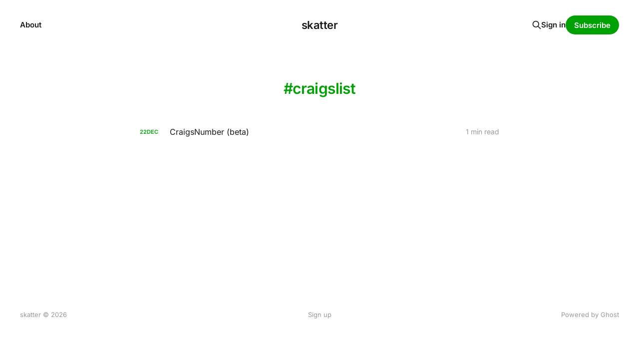

--- FILE ---
content_type: text/html; charset=utf-8
request_url: https://www.skatter.com/tag/craigslist/
body_size: 2600
content:
<!DOCTYPE html>
<html lang="en">

<head>
    <meta charset="utf-8">
    <meta name="viewport" content="width=device-width, initial-scale=1">
    <title>craigslist - skatter</title>
    <link rel="stylesheet" href="https://www.skatter.com/assets/built/screen.css?v=3ce16f57b8">

    <link rel="icon" href="https://www.skatter.com/content/images/size/w256h256/2025/04/ChatGPT-Image-Apr-25--2025--03_47_47-PM.png" type="image/png">
    <link rel="canonical" href="https://www.skatter.com/tag/craigslist/">
    <meta name="referrer" content="no-referrer-when-downgrade">
    
    <meta property="og:site_name" content="skatter">
    <meta property="og:type" content="website">
    <meta property="og:title" content="craigslist - skatter">
    <meta property="og:url" content="https://www.skatter.com/tag/craigslist/">
    <meta property="article:publisher" content="https://www.facebook.com/sahaskatta/">
    <meta name="twitter:card" content="summary">
    <meta name="twitter:title" content="craigslist - skatter">
    <meta name="twitter:url" content="https://www.skatter.com/tag/craigslist/">
    <meta name="twitter:site" content="@sahaskatta">
    
    <script type="application/ld+json">
{
    "@context": "https://schema.org",
    "@type": "Series",
    "publisher": {
        "@type": "Organization",
        "name": "skatter",
        "url": "https://www.skatter.com/",
        "logo": {
            "@type": "ImageObject",
            "url": "https://www.skatter.com/content/images/size/w256h256/2025/04/ChatGPT-Image-Apr-25--2025--03_47_47-PM.png",
            "width": 60,
            "height": 60
        }
    },
    "url": "https://www.skatter.com/tag/craigslist/",
    "name": "craigslist",
    "mainEntityOfPage": "https://www.skatter.com/tag/craigslist/"
}
    </script>

    <meta name="generator" content="Ghost 6.13">
    <link rel="alternate" type="application/rss+xml" title="skatter" href="https://www.skatter.com/rss/">
    <script defer src="https://cdn.jsdelivr.net/ghost/portal@~2.56/umd/portal.min.js" data-i18n="true" data-ghost="https://www.skatter.com/" data-key="0654261c79e52e0578da915e25" data-api="https://skatter.ghost.io/ghost/api/content/" data-locale="en" crossorigin="anonymous"></script><style id="gh-members-styles">.gh-post-upgrade-cta-content,
.gh-post-upgrade-cta {
    display: flex;
    flex-direction: column;
    align-items: center;
    font-family: -apple-system, BlinkMacSystemFont, 'Segoe UI', Roboto, Oxygen, Ubuntu, Cantarell, 'Open Sans', 'Helvetica Neue', sans-serif;
    text-align: center;
    width: 100%;
    color: #ffffff;
    font-size: 16px;
}

.gh-post-upgrade-cta-content {
    border-radius: 8px;
    padding: 40px 4vw;
}

.gh-post-upgrade-cta h2 {
    color: #ffffff;
    font-size: 28px;
    letter-spacing: -0.2px;
    margin: 0;
    padding: 0;
}

.gh-post-upgrade-cta p {
    margin: 20px 0 0;
    padding: 0;
}

.gh-post-upgrade-cta small {
    font-size: 16px;
    letter-spacing: -0.2px;
}

.gh-post-upgrade-cta a {
    color: #ffffff;
    cursor: pointer;
    font-weight: 500;
    box-shadow: none;
    text-decoration: underline;
}

.gh-post-upgrade-cta a:hover {
    color: #ffffff;
    opacity: 0.8;
    box-shadow: none;
    text-decoration: underline;
}

.gh-post-upgrade-cta a.gh-btn {
    display: block;
    background: #ffffff;
    text-decoration: none;
    margin: 28px 0 0;
    padding: 8px 18px;
    border-radius: 4px;
    font-size: 16px;
    font-weight: 600;
}

.gh-post-upgrade-cta a.gh-btn:hover {
    opacity: 0.92;
}</style>
    <script defer src="https://cdn.jsdelivr.net/ghost/sodo-search@~1.8/umd/sodo-search.min.js" data-key="0654261c79e52e0578da915e25" data-styles="https://cdn.jsdelivr.net/ghost/sodo-search@~1.8/umd/main.css" data-sodo-search="https://skatter.ghost.io/" data-locale="en" crossorigin="anonymous"></script>
    
    <link href="https://www.skatter.com/webmentions/receive/" rel="webmention">
    <script defer src="/public/cards.min.js?v=3ce16f57b8"></script>
    <link rel="stylesheet" type="text/css" href="/public/cards.min.css?v=3ce16f57b8">
    <script defer src="/public/member-attribution.min.js?v=3ce16f57b8"></script><style>:root {--ghost-accent-color: #00a104;}</style>
    <!-- Google tag (gtag.js) -->
<script async src="https://www.googletagmanager.com/gtag/js?id=G-X6YQM6W1MC"></script>
<script>
  window.dataLayer = window.dataLayer || [];
  function gtag(){dataLayer.push(arguments);}
  gtag('js', new Date());

  gtag('config', 'G-X6YQM6W1MC');
</script>
    <link rel="preconnect" href="https://fonts.bunny.net"><link rel="stylesheet" href="https://fonts.bunny.net/css?family=inter:400,500,600"><style>:root {--gh-font-heading: Inter;--gh-font-body: Inter;}</style>
</head>

<body class='tag-template tag-craigslist gh-font-heading-inter gh-font-body-inter is-head-middle-logo'>
<div class="site">

    <header id="gh-head" class="gh-head gh-outer">
        <div class="gh-head-inner gh-inner">
            <div class="gh-head-brand">
                <div class="gh-head-brand-wrapper">
                    <a class="gh-head-logo" href="https://www.skatter.com">
                            skatter
                    </a>
                </div>
                <button class="gh-search gh-icon-btn" aria-label="Search this site" data-ghost-search><svg xmlns="http://www.w3.org/2000/svg" fill="none" viewBox="0 0 24 24" stroke="currentColor" stroke-width="2" width="20" height="20"><path stroke-linecap="round" stroke-linejoin="round" d="M21 21l-6-6m2-5a7 7 0 11-14 0 7 7 0 0114 0z"></path></svg></button>
                <button class="gh-burger"></button>
            </div>

            <nav class="gh-head-menu">
                <ul class="nav">
    <li class="nav-about"><a href="https://www.skatter.com/about/">About</a></li>
</ul>

            </nav>

            <div class="gh-head-actions">
                    <button class="gh-search gh-icon-btn" aria-label="Search this site" data-ghost-search><svg xmlns="http://www.w3.org/2000/svg" fill="none" viewBox="0 0 24 24" stroke="currentColor" stroke-width="2" width="20" height="20"><path stroke-linecap="round" stroke-linejoin="round" d="M21 21l-6-6m2-5a7 7 0 11-14 0 7 7 0 0114 0z"></path></svg></button>
                    <div class="gh-head-members">
                                <a class="gh-head-link" href="#/portal/signin" data-portal="signin">Sign in</a>
                                <a class="gh-head-btn gh-btn gh-primary-btn" href="#/portal/signup" data-portal="signup">Subscribe</a>
                    </div>
            </div>
        </div>
    </header>


    <div class="site-content">
        
<main class="site-main">

    <section class="tag">

        <div class="gh-canvas">

            <h1 class="tag-name">craigslist</h1>



        </div>

    </section>

    <div class="post-feed gh-feed gh-canvas">
            <article class="feed public post tag-hacks tag-craigslist tag-hash-wp tag-hash-wp-post tag-hash-import-2025-03-10-07-31">

    <div class="feed-calendar">
        <div class="feed-calendar-day">
            22
        </div>
        <div class="feed-calendar-month">
            Dec
        </div>
    </div>

    <h2 class="feed-title">CraigsNumber (beta)</h2>

    <div class="feed-right">
        <svg xmlns="http://www.w3.org/2000/svg" viewBox="0 0 32 32" fill="currentColor" class="icon icon-star">
    <path d="M16 23.027L24.24 28l-2.187-9.373 7.28-6.307-9.587-.827-3.747-8.827-3.747 8.827-9.587.827 7.267 6.307L7.759 28l8.24-4.973z"></path>
</svg>        <div class="feed-length">
            1 min read
        </div>
    </div>

    <svg xmlns="http://www.w3.org/2000/svg" viewBox="0 0 32 32" fill="currentColor" class="icon feed-icon">
    <path d="M11.453 22.107L17.56 16l-6.107-6.12L13.333 8l8 8-8 8-1.88-1.893z"></path>
</svg>
    <a class="u-permalink" href="/craigsnumber-beta/" aria-label="CraigsNumber (beta)"></a>

</article>    </div>

    <nav class="load-more">
    <button class="button button-secondary gh-loadmore">Load more</button>
</nav>

</main>
    </div>

    <footer class="gh-foot gh-outer">
        <div class="gh-foot-inner gh-inner">
            <div class="gh-copyright">
                skatter © 2026
            </div>
                <nav class="gh-foot-menu">
                    <ul class="nav">
    <li class="nav-sign-up"><a href="#/portal/">Sign up</a></li>
</ul>

                </nav>
            <div class="gh-powered-by">
                <a href="https://ghost.org/" target="_blank" rel="noopener">Powered by Ghost</a>
            </div>
        </div>
    </footer>

</div>


<script
    src="https://code.jquery.com/jquery-3.5.1.min.js"
    integrity="sha256-9/aliU8dGd2tb6OSsuzixeV4y/faTqgFtohetphbbj0="
    crossorigin="anonymous">
</script>
<script src='https://www.skatter.com/assets/built/main.min.js?v=3ce16f57b8'></script>



</body>
</html>